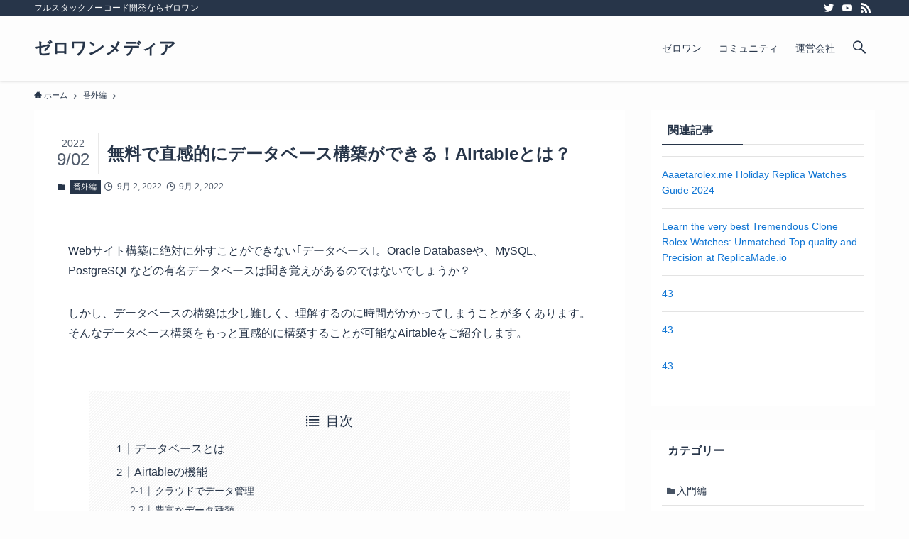

--- FILE ---
content_type: application/javascript
request_url: http://ec2-54-250-35-143.ap-northeast-1.compute.amazonaws.com/wp-content/plugins/gpt3-ai-content-generator/public/js/wpaicg-form-shortcode.js
body_size: 2868
content:
var eventGenerator = false;
function wpaicgBasicEditor(){
    var basicEditor = true;
    if(wpaicg_prompt_logged){
        var editor = tinyMCE.get('wpaicg-prompt-result');
        if ( document.getElementById('wp-wpaicg-prompt-result-wrap').classList.contains('tmce-active') && editor ) {
            basicEditor = false;
        }
    }
    return basicEditor;
}
function wpaicgSetContent(value){
    if(wpaicgResponseType === 'textarea') {
        if (wpaicgBasicEditor()) {
            document.getElementById('wpaicg-prompt-result').value = value;
        } else {
            var editor = tinyMCE.get('wpaicg-prompt-result');
            editor.setContent(value);
        }
    }
    else{
        document.getElementById('wpaicg-prompt-result').innerHTML = value;
    }
}
function wpaicgGetContent(){
    if(wpaicgResponseType === 'textarea') {
        if (wpaicgBasicEditor()) {
            return document.getElementById('wpaicg-prompt-result').value
        } else {
            var editor = tinyMCE.get('wpaicg-prompt-result');
            var content = editor.getContent();
            content = content.replace(/<\/?p(>|$)/g, "");
            return content;
        }
    }
    else return document.getElementById('wpaicg-prompt-result').innerHTML;
}
function wpaicgLoadingBtn(btn){
    btn.setAttribute('disabled','disabled');
    btn.innerHTML += '<span class="wpaicg-loader"></span>';
}
function wpaicgRmLoading(btn){
    btn.removeAttribute('disabled');
    btn.removeChild(btn.getElementsByTagName('span')[0]);
}
function wpaicgEventClose(){
    wpaicgStop.style.display = 'none';
    wpaicgSaveResult.style.display = 'block';
    wpaicgRmLoading(wpaicgGenerateBtn);
    eventGenerator.close();
}
function wpaicgValidEmail(email){
    return String(email)
        .toLowerCase()
        .match(
            /^(([^<>()[\]\\.,;:\s@"]+(\.[^<>()[\]\\.,;:\s@"]+)*)|(".+"))@((\[[0-9]{1,3}\.[0-9]{1,3}\.[0-9]{1,3}\.[0-9]{1,3}\])|(([a-zA-Z\-0-9]+\.)+[a-zA-Z]{2,}))$/
        );
}
function wpaicgValidUrl(string) {
    try {
        new URL(string);
        return true;
    } catch (err) {
        return false;
    }
}
var wpaicg_break_newline = wpaicgUserLoggedIn ? '<br/><br />': '\n\n';
if(typeof wpaicgForm !== "undefined" && wpaicgForm != undefined && wpaicgForm.length) {
    wpaicgForm.addEventListener('submit', function (e) {
        e.preventDefault();
        var max_tokens = wpaicgMaxToken.value;
        var temperature = wpaicgTemperature.value;
        var top_p = wpaicgTopP.value;
        var best_of = wpaicgBestOf.value;
        var frequency_penalty = wpaicgFP.value;
        var presence_penalty = wpaicgPP.value;
        var error_message = false;
        var title = wpaicgPromptTitle.value;
        if (title === '') {
            error_message = 'Please insert prompt';
        } else if (max_tokens === '') {
            error_message = 'Please enter max tokens';
        } else if (parseFloat(max_tokens) < 1 || parseFloat(max_tokens) > 4000) {
            error_message = 'Please enter a valid max tokens value between 1 and 4000';
        } else if (temperature === '') {
            error_message = 'Please enter temperature';
        } else if (parseFloat(temperature) < 0 || parseFloat(temperature) > 1) {
            error_message = 'Please enter a valid temperature value between 0 and 1';
        } else if (top_p === '') {
            error_message = 'Please enter Top P';
        } else if (parseFloat(top_p) < 0 || parseFloat(top_p) > 1) {
            error_message = 'Please enter a valid Top P value between 0 and 1';
        } else if (best_of === '') {
            error_message = 'Please enter best of';
        } else if (parseFloat(best_of) < 1 || parseFloat(best_of) > 20) {
            error_message = 'Please enter a valid best of value between 0 and 1';
        } else if (frequency_penalty === '') {
            error_message = 'Please enter frequency penalty';
        } else if (parseFloat(frequency_penalty) < 0 || parseFloat(frequency_penalty) > 2) {
            error_message = 'Please enter a valid frequency penalty value between 0 and 2';
        } else if (presence_penalty === '') {
            error_message = 'Please enter presence penalty';
        } else if (parseFloat(presence_penalty) < 0 || parseFloat(presence_penalty) > 2) {
            error_message = 'Please enter a valid presence penalty value between 0 and 2';
        }
        if (error_message) {
            alert(error_message);
        } else {
            if (typeof wpaicgFormFields === 'object') {
                for (var i = 0; i < wpaicgFormFields.length; i++) {
                    var form_field = wpaicgFormFields[i];
                    var field = document.getElementById('wpaicg-form-field-' + i);
                    var field_type = form_field['type'] !== undefined ? form_field['type'] : 'text';
                    var field_label = form_field['label'] !== undefined ? form_field['label'] : '';
                    var field_min = form_field['min'] !== undefined ? form_field['min'] : '';
                    var field_max = form_field['max'] !== undefined ? form_field['max'] : '';
                    if (field_type !== 'radio' && field_type !== 'checkbox') {
                        var field_value = field.value;
                        if (field_type === 'text' || field_type === 'textarea' || field_type === 'email' || field_type === 'url') {
                            if (field_min !== '' && field_value.length < parseInt(field_min)) {
                                error_message = field_label + ' minimum ' + field_min + ' characters';
                            } else if (field_max !== '' && field_value.length > parseInt(field_max)) {
                                error_message = field_label + ' maximum ' + field_max + ' characters';
                            } else if (field_type === 'email' && !wpaicgValidEmail(field_value)) {
                                error_message = field_label + ' must be email address';
                            } else if (field_type === 'url' && !wpaicgValidUrl(field_value)) {
                                error_message = field_label + ' must be url';
                            }
                        } else if (field_type === 'number') {
                            if (field_min !== '' && parseFloat(field_value) < parseInt(field_min)) {
                                error_message = field_label + ' minimum ' + field_min;
                            } else if (field_max !== '' && parseFloat(field_value) > parseInt(field_max)) {
                                error_message = field_label + ' maximum ' + field_max;
                            }
                        }
                    } else if (field_type === 'checkbox' || field_type === 'radio') {
                        var field_inputs = field.getElementsByTagName('input');
                        var field_checked = false;
                        if (field_inputs && field_inputs.length) {
                            for (var y = 0; y < field_inputs.length; y++) {
                                var field_input = field_inputs[y];
                                if (field_input.checked) {
                                    field_checked = true;
                                }
                            }
                        }
                        if (!field_checked) {
                            error_message = field_label + ' is required';
                        }
                    }
                }
            }
            if (error_message) {
                alert(error_message);
            } else {
                if (typeof wpaicgFormFields === 'object') {
                    for (var i = 0; i < wpaicgFormFields.length; i++) {
                        var form_field = wpaicgFormFields[i];
                        var field_type = form_field.type;
                        var field = document.getElementById('wpaicg-form-field-' + i);
                        var field_name = form_field['id'] !== undefined ? form_field['id'] : '';
                        var field_value;
                        if (field_type === 'checkbox' || field_type === 'radio') {
                            field_value = '';
                            var field_inputs = field.getElementsByTagName('input');
                            if (field_inputs && field_inputs.length) {
                                for (var y = 0; y < field_inputs.length; y++) {
                                    var field_input = field_inputs[y];
                                    if (field_input.checked) {
                                        var current_field_value = field_input.value;
                                        if (current_field_value !== undefined && current_field_value !== '') {
                                            field_value += (field_value === '' ? '' : ', ') + current_field_value;
                                        }
                                    }
                                }
                            }
                        } else {
                            field_value = field.value;
                        }
                        var sRegExInput = new RegExp('{' + field_name + '}', 'g');
                        title = title.replace(sRegExInput, field_value);
                    }
                }
                wpaicgPromptTitleFilled.value = title + ".\n\n";
                const queryString = new URLSearchParams(new FormData(wpaicgForm)).toString();
                wpaicgLoadingBtn(wpaicgGenerateBtn);
                wpaicgSaveResult.style.display = 'none';
                wpaicgStop.style.display = 'inline';
                wpaicgSetContent('');
                var wpaicg_limitLines = parseFloat(wpaicgMaxLines.value);
                var count_line = 0;
                var currentContent = '';
                eventGenerator = new EventSource(wpaicgEventURL + '&' + queryString);
                var wpaicg_response_events = 0;
                var wpaicg_newline_before = false;
                eventGenerator.onmessage = function (e) {
                    currentContent = wpaicgGetContent();
                    if (e.data === "[DONE]") {
                        count_line += 1;
                        wpaicgSetContent(currentContent + wpaicg_break_newline);
                        wpaicg_response_events = 0;
                    } else {
                        var result = JSON.parse(e.data);
                        var content_generated = '';
                        if (result.error !== undefined) {
                            content_generated = result.error.message;
                        } else {
                            content_generated = result.choices[0].delta !== undefined ? (result.choices[0].delta.content !== undefined ? result.choices[0].delta.content : '') : result.choices[0].text;
                        }
                        if ((content_generated === '\n' || content_generated === ' \n' || content_generated === '.\n' || content_generated === '\n\n' || content_generated === '.\n\n') && wpaicg_response_events > 0 && currentContent !== '') {
                            console.log(currentContent);
                            if (!wpaicg_newline_before) {
                                wpaicg_newline_before = true;
                                wpaicgSetContent(currentContent + wpaicg_break_newline);
                            }
                        } else if (content_generated === '\n' && wpaicg_response_events === 0 && currentContent === '') {

                        } else {
                            wpaicg_newline_before = false;
                            wpaicg_response_events += 1;
                            wpaicgSetContent(currentContent + content_generated);
                        }
                    }
                    if (count_line === wpaicg_limitLines) {
                        wpaicgEventClose();
                    }
                }
            }
        }
        return false;
    });
}
if(typeof wpaicgStop  !== 'undefined') {
    wpaicgStop.addEventListener('click', function (e) {
        e.preventDefault();
        wpaicgEventClose();
    });
}
if(typeof wpaicgClearBtn !== 'undefined') {
    wpaicgClearBtn.addEventListener('click', function (e) {
        e.preventDefault();
        wpaicgSetContent('');
        wpaicgSaveResult.style.display = 'none';
    });
}
if(wpaicgUserLoggedIn && typeof wpaicgSaveDraftBtn != 'undefined'){
    wpaicgSaveDraftBtn.addEventListener('click', function (e) {
        e.preventDefault();
        var title = document.getElementById('wpaicg-prompt-post_title').value;
        var content = wpaicgGetContent();
        if (title === '') {
            alert('Please insert title');
        } else if (content === '') {
            alert('Please wait generate content')
        } else {
            const xhttp = new XMLHttpRequest();
            xhttp.open('POST', wpaicgAjaxUrl);
            xhttp.setRequestHeader("Content-type", "application/x-www-form-urlencoded");
            xhttp.send('action=wpaicg_save_draft_post_extra&title=' + title + '&content=' + content);
            wpaicgLoadingBtn(wpaicgSaveDraftBtn);
            xhttp.onreadystatechange = function (oEvent) {
                if (xhttp.readyState === 4) {
                    wpaicgRmLoading(wpaicgSaveDraftBtn);
                    if (xhttp.status === 200) {
                        var wpaicg_response = this.responseText;
                        wpaicg_response = JSON.parse(wpaicg_response);
                        if (wpaicg_response.status === 'success') {
                            window.location.href = wpaicgAdminPost+'?post=' + wpaicg_response.id + '&action=edit';
                        } else {
                            alert(wpaicg_response.msg);
                        }
                    } else {
                        alert('Something went wrong');
                    }
                }
            }
        }
    })
}


--- FILE ---
content_type: application/javascript
request_url: http://ec2-54-250-35-143.ap-northeast-1.compute.amazonaws.com/wp-content/plugins/gpt3-ai-content-generator/public/js/wpaicg-chat.js
body_size: 6319
content:
let wpaicgMicIcon = '<svg xmlns="http://www.w3.org/2000/svg" viewBox="0 0 384 512"><path d="M176 0C123 0 80 43 80 96V256c0 53 43 96 96 96s96-43 96-96V96c0-53-43-96-96-96zM48 216c0-13.3-10.7-24-24-24s-24 10.7-24 24v40c0 89.1 66.2 162.7 152 174.4V464H104c-13.3 0-24 10.7-24 24s10.7 24 24 24h72 72c13.3 0 24-10.7 24-24s-10.7-24-24-24H200V430.4c85.8-11.7 152-85.3 152-174.4V216c0-13.3-10.7-24-24-24s-24 10.7-24 24v40c0 70.7-57.3 128-128 128s-128-57.3-128-128V216z"/></svg>';
let wpaicgStopIcon = '<svg xmlns="http://www.w3.org/2000/svg" viewBox="0 0 512 512"><path d="M0 256a256 256 0 1 1 512 0A256 256 0 1 1 0 256zm256-96a96 96 0 1 1 0 192 96 96 0 1 1 0-192zm0 224a128 128 0 1 0 0-256 128 128 0 1 0 0 256zm0-96a32 32 0 1 0 0-64 32 32 0 1 0 0 64z"/></svg>';
var wpaicgChatStream;
var wpaicgChatRec;
var wpaicgInput;
var wpaicgChatAudioContext = window.AudioContext || window.webkitAudioContext;
var wpaicgaudioContext;
var wpaicgMicBtns = document.querySelectorAll('.wpaicg-mic-icon');
var wpaicgChatTyping = document.querySelectorAll('.wpaicg-chatbox-typing');
var wpaicgShortcodeTyping = document.querySelectorAll('.wpaicg-chat-shortcode-typing');
var wpaicgChatSend = document.querySelectorAll('.wpaicg-chatbox-send');
var wpaicgShortcodeSend = document.querySelectorAll('.wpaicg-chat-shortcode-send');
function wpaicgescapeHtml(unsafe)
{
    return unsafe
        .replace(/&/g, "&amp;")
        .replace(/</g, "&lt;")
        .replace(/>/g, "&gt;")
        .replace(/"/g, "&quot;")
        .replace(/'/g, "&#039;");
}
function wpaicgstartChatRecording() {
    let constraints = { audio: true, video:false }
    navigator.mediaDevices.getUserMedia(constraints).then(function(stream) {
        wpaicgaudioContext = new wpaicgChatAudioContext();
        wpaicgChatStream = stream;
        wpaicgInput = wpaicgaudioContext.createMediaStreamSource(stream);
        wpaicgChatRec = new Recorder(wpaicgInput,{numChannels:1});
        wpaicgChatRec.record();
    })
}
function wpaicgstopChatRecording(mic) {
    wpaicgChatRec.stop();
    wpaicgChatStream.getAudioTracks()[0].stop();
    wpaicgChatRec.exportWAV(function (blob){
        let type = mic.getAttribute('data-type');
        let parentChat;
        let chatContent;
        let chatTyping;
        if(type === 'widget'){
            parentChat = mic.closest('.wpaicg-chatbox');
            chatContent = parentChat.querySelectorAll('.wpaicg-chatbox-content')[0];
            chatTyping = parentChat.querySelectorAll('.wpaicg-chatbox-typing')[0];
        }
        else{
            parentChat = mic.closest('.wpaicg-chat-shortcode');
            chatContent = parentChat.querySelectorAll('.wpaicg-chat-shortcode-content')[0];
            chatTyping = parentChat.querySelectorAll('.wpaicg-chat-shortcode-typing')[0];
        }
        wpaicgSendChatMessage(parentChat,chatTyping, type,blob);
    });
}
function wpaicgSendChatMessage(chat, typing, type, blob){
    let wpaicg_box_typing = typing;
    let wpaicg_ai_thinking,wpaicg_messages_box,class_user_item,class_ai_item;
    let wpaicgMessage = '';
    let wpaicgData = new FormData();
    let wpaicg_you = chat.getAttribute('data-you')+':';
    let wpaicg_ai_name = chat.getAttribute('data-ai-name')+':';
    let wpaicg_nonce = chat.getAttribute('data-nonce');
    let wpaicg_use_avatar = parseInt(chat.getAttribute('data-use-avatar'));
    let wpaicg_user_avatar = chat.getAttribute('data-user-avatar');
    let wpaicg_ai_avatar = chat.getAttribute('data-ai-avatar');
    let wpaicg_user_bg = chat.getAttribute('data-user-bg-color');
    let wpaicg_font_size = chat.getAttribute('data-fontsize');
    let url = chat.getAttribute('data-url');
    let post_id = chat.getAttribute('data-post-id');
    let wpaicg_ai_bg = chat.getAttribute('data-ai-bg-color');
    let wpaicg_font_color = chat.getAttribute('data-color');
    if(type === 'widget') {
        wpaicg_ai_thinking = chat.getElementsByClassName('wpaicg-bot-thinking')[0];
        wpaicg_messages_box = chat.getElementsByClassName('wpaicg-chatbox-messages')[0];
        class_user_item = 'wpaicg-chat-user-message';
        class_ai_item = 'wpaicg-chat-ai-message';
    }
    else{
        wpaicg_ai_thinking = chat.getElementsByClassName('wpaicg-bot-thinking')[0];
        wpaicg_messages_box = chat.getElementsByClassName('wpaicg-chat-shortcode-messages')[0];
        class_user_item = 'wpaicg-user-message';
        class_ai_item = 'wpaicg-ai-message';
    }
    if(wpaicg_use_avatar){
        wpaicg_you = '<img src="'+wpaicg_user_avatar+'" height="40" width="40">';
        wpaicg_ai_name = '<img src="'+wpaicg_ai_avatar+'" height="40" width="40">';
    }
    wpaicg_ai_thinking.style.display = 'block';
    let wpaicg_question = wpaicgescapeHtml(wpaicg_box_typing.value);
    wpaicgMessage += '<li class="'+class_user_item+'" style="background-color:'+wpaicg_user_bg+';font-size: '+wpaicg_font_size+'px;color: '+wpaicg_font_color+'">';
    wpaicgMessage += '<strong class="wpaicg-chat-avatar">'+wpaicg_you+'</strong>';
    wpaicgData.append('_wpnonce',wpaicg_nonce);
    wpaicgData.append('post_id',post_id);
    wpaicgData.append('url',url);
    if(type === 'widget') {
        wpaicgData.append('action', 'wpaicg_chatbox_message');
    }
    else{
        wpaicgData.append('action', 'wpaicg_chat_shortcode_message');
    }
    if(blob !== undefined){
        let url = URL.createObjectURL(blob);
        wpaicgMessage += '<audio src="'+url+'" controls="true"></audio>';
        wpaicgData.append('audio',blob,'wpaicg-chat-recording.wav');
    }
    else if(wpaicg_question !== ''){
        wpaicgData.append('message',wpaicg_question);
        wpaicgMessage += wpaicg_question;
    }
    wpaicgMessage += '</li>';
    wpaicg_messages_box.innerHTML += wpaicgMessage;
    wpaicg_messages_box.scrollTop = wpaicg_messages_box.scrollHeight;
    const xhttp = new XMLHttpRequest();
    wpaicg_box_typing.value = '';
    xhttp.open('POST', wpaicg_ajax_url,true);
    xhttp.send(wpaicgData);
    xhttp.onreadystatechange = function(oEvent) {
        if (xhttp.readyState === 4) {
            var wpaicg_message = '';
            var wpaicg_response_text = '';
            var wpaicg_randomnum = Math.floor((Math.random() * 100000) + 1);
            if (xhttp.status === 200) {
                var wpaicg_response = this.responseText;
                if (wpaicg_response !== '') {
                    wpaicg_response = JSON.parse(wpaicg_response);
                    wpaicg_ai_thinking.style.display = 'none'
                    if (wpaicg_response.status === 'success') {
                        wpaicg_response_text = wpaicg_response.data;
                        wpaicg_message = '<li class="'+class_ai_item+'" style="background-color:'+wpaicg_ai_bg+';font-size: '+wpaicg_font_size+'px;color: '+wpaicg_font_color+'"><p><strong class="wpaicg-chat-avatar">'+wpaicg_ai_name+'</strong><span class="wpaicg-chat-message" id="wpaicg-chat-message-'+wpaicg_randomnum+'"></span></p></li>';
                    } else {
                        wpaicg_response_text = wpaicg_response.msg;
                        wpaicg_message = '<li class="'+class_ai_item+'" style="background-color:'+wpaicg_ai_bg+';font-size: '+wpaicg_font_size+'px;color: '+wpaicg_font_color+'"><p><strong class="wpaicg-chat-avatar">'+wpaicg_ai_name+'</strong><span class="wpaicg-chat-message wpaicg-chat-message-error" id="wpaicg-chat-message-'+wpaicg_randomnum+'"></span></p></li>';
                    }
                }
            }
            else{
                wpaicg_message = '<li class="'+class_ai_item+'" style="background-color:'+wpaicg_ai_bg+';font-size: '+wpaicg_font_size+'px;color: '+wpaicg_font_color+'"><p><strong class="wpaicg-chat-avatar">'+wpaicg_ai_name+'</strong><span class="wpaicg-chat-message wpaicg-chat-message-error" id="wpaicg-chat-message-'+wpaicg_randomnum+'"></span></p></li>';
                wpaicg_response_text = 'Something went wrong';
            }
            if(wpaicg_response_text === 'null' || wpaicg_response_text === null){
                wpaicg_response_text = 'OpenAI returned empty response for this request. Please try again.';
            }
            if(wpaicg_response_text !== '' && wpaicg_message !== ''){
                wpaicg_messages_box.innerHTML += wpaicg_message;
                var wpaicg_current_message = document.getElementById('wpaicg-chat-message-'+wpaicg_randomnum);
                var i = 0;
                var wpaicg_speed = 20;
                function wpaicgLinkify(inputText) {
                    var replacedText, replacePattern1, replacePattern2, replacePattern3;

                    //URLs starting with http://, https://, or ftp://
                    replacePattern1 = /(\b(https?|ftp):\/\/[-A-Z0-9+&@#\/%?=~_|!:,.;]*[-A-Z0-9+&@#\/%=~_|])/gim;
                    replacedText = inputText.replace(replacePattern1, '<a href="$1" target="_blank">$1</a>');

                    //URLs starting with "www." (without // before it, or it'd re-link the ones done above).
                    replacePattern2 = /(^|[^\/])(www\.[\S]+(\b|$))/gim;
                    replacedText = replacedText.replace(replacePattern2, '$1<a href="http://$2" target="_blank">$2</a>');

                    //Change email addresses to mailto:: links.
                    replacePattern3 = /(([a-zA-Z0-9\-\_\.])+@[a-zA-Z\_]+?(\.[a-zA-Z]{2,6})+)/gim;
                    replacedText = replacedText.replace(replacePattern3, '<a href="mailto:$1">$1</a>');

                    return replacedText;
                }
                function wpaicg_typeWriter() {
                    if (i < wpaicg_response_text.length) {
                        wpaicg_current_message.innerHTML += wpaicg_response_text.charAt(i);
                        i++;
                        setTimeout(wpaicg_typeWriter, wpaicg_speed);
                        wpaicg_messages_box.scrollTop = wpaicg_messages_box.scrollHeight;
                    }
                    else{
                        wpaicg_current_message.innerHTML = wpaicgLinkify(wpaicg_current_message.innerHTML);
                    }
                }
                wpaicg_typeWriter();
            }
        }
    }
}
function wpaicgMicEvent(mic){
    if(mic.classList.contains('wpaicg-recording')){
        mic.innerHTML = '';
        mic.innerHTML = wpaicgMicIcon;
        mic.classList.remove('wpaicg-recording');
        wpaicgstopChatRecording(mic)
    }
    else{
        let checkRecording = document.querySelectorAll('.wpaicg-recording');
        if(checkRecording && checkRecording.length){
            alert('Please finish previous recording');
        }
        else{
            mic.innerHTML = '';
            mic.innerHTML = wpaicgStopIcon;
            mic.classList.add('wpaicg-recording');
            wpaicgstartChatRecording();
        }
    }
}

if(wpaicgChatTyping && wpaicgChatTyping.length){
    for(let i=0; i< wpaicgChatTyping.length;i++){
        wpaicgChatTyping[i].addEventListener('keyup', function(event){
            if (event.which === 13 || event.keyCode === 13) {
                let parentChat = wpaicgChatTyping[i].closest('.wpaicg-chatbox');
                let chatTyping = parentChat.querySelectorAll('.wpaicg-chatbox-typing')[0];
                wpaicgSendChatMessage(parentChat,chatTyping, 'widget');
            }
        })
    }
}
if(wpaicgShortcodeTyping && wpaicgShortcodeTyping.length){
    for(let i=0; i< wpaicgShortcodeTyping.length;i++){
        wpaicgShortcodeTyping[i].addEventListener('keyup', function(event){
            if (event.which === 13 || event.keyCode === 13) {
                let parentChat = wpaicgShortcodeTyping[i].closest('.wpaicg-chat-shortcode');
                let chatTyping = parentChat.querySelectorAll('.wpaicg-chat-shortcode-typing')[0];
                wpaicgSendChatMessage(parentChat,chatTyping, 'shortcode');
            }
        })
    }
}
if(wpaicgChatSend && wpaicgChatSend.length){
    for(let i=0; i< wpaicgChatSend.length;i++){
        wpaicgChatSend[i].addEventListener('click', function(event){
            let parentChat = wpaicgChatSend[i].closest('.wpaicg-chatbox');
            let chatTyping = parentChat.querySelectorAll('.wpaicg-chatbox-typing')[0];
            wpaicgSendChatMessage(parentChat,chatTyping, 'widget');
        })
    }
}
if(wpaicgShortcodeSend && wpaicgShortcodeSend.length){
    for(let i=0; i< wpaicgShortcodeSend.length;i++){
        wpaicgShortcodeSend[i].addEventListener('click', function(event){
            let parentChat = wpaicgShortcodeSend[i].closest('.wpaicg-chat-shortcode');
            let chatTyping = parentChat.querySelectorAll('.wpaicg-chat-shortcode-typing')[0];
            wpaicgSendChatMessage(parentChat,chatTyping, 'shortcode');
        })
    }
}

if(wpaicgMicBtns && wpaicgMicBtns.length){
    for(let i=0; i < wpaicgMicBtns.length; i++){
        wpaicgMicBtns[i].addEventListener('click',function (){
            wpaicgMicEvent(wpaicgMicBtns[i]);
        });
    }
}

(function(f){if(typeof exports==="object"&&typeof module!=="undefined"){module.exports=f()}else if(typeof define==="function"&&define.amd){define([],f)}else{var g;if(typeof window!=="undefined"){g=window}else if(typeof global!=="undefined"){g=global}else if(typeof self!=="undefined"){g=self}else{g=this}g.Recorder = f()}})(function(){var define,module,exports;return (function e(t,n,r){function s(o,u){if(!n[o]){if(!t[o]){var a=typeof require=="function"&&require;if(!u&&a)return a(o,!0);if(i)return i(o,!0);var f=new Error("Cannot find module '"+o+"'");throw f.code="MODULE_NOT_FOUND",f}var l=n[o]={exports:{}};t[o][0].call(l.exports,function(e){var n=t[o][1][e];return s(n?n:e)},l,l.exports,e,t,n,r)}return n[o].exports}var i=typeof require=="function"&&require;for(var o=0;o<r.length;o++)s(r[o]);return s})({1:[function(require,module,exports){
        "use strict";

        module.exports = require("./recorder").Recorder;

    },{"./recorder":2}],2:[function(require,module,exports){
        'use strict';

        var _createClass = (function () {
            function defineProperties(target, props) {
                for (var i = 0; i < props.length; i++) {
                    var descriptor = props[i];descriptor.enumerable = descriptor.enumerable || false;descriptor.configurable = true;if ("value" in descriptor) descriptor.writable = true;Object.defineProperty(target, descriptor.key, descriptor);
                }
            }return function (Constructor, protoProps, staticProps) {
                if (protoProps) defineProperties(Constructor.prototype, protoProps);if (staticProps) defineProperties(Constructor, staticProps);return Constructor;
            };
        })();

        Object.defineProperty(exports, "__esModule", {
            value: true
        });
        exports.Recorder = undefined;

        var _inlineWorker = require('inline-worker');

        var _inlineWorker2 = _interopRequireDefault(_inlineWorker);

        function _interopRequireDefault(obj) {
            return obj && obj.__esModule ? obj : { default: obj };
        }

        function _classCallCheck(instance, Constructor) {
            if (!(instance instanceof Constructor)) {
                throw new TypeError("Cannot call a class as a function");
            }
        }

        var Recorder = exports.Recorder = (function () {
            function Recorder(source, cfg) {
                var _this = this;

                _classCallCheck(this, Recorder);

                this.config = {
                    bufferLen: 4096,
                    numChannels: 2,
                    mimeType: 'audio/wav'
                };
                this.recording = false;
                this.callbacks = {
                    getBuffer: [],
                    exportWAV: []
                };

                Object.assign(this.config, cfg);
                this.context = source.context;
                this.node = (this.context.createScriptProcessor || this.context.createJavaScriptNode).call(this.context, this.config.bufferLen, this.config.numChannels, this.config.numChannels);

                this.node.onaudioprocess = function (e) {
                    if (!_this.recording) return;

                    var buffer = [];
                    for (var channel = 0; channel < _this.config.numChannels; channel++) {
                        buffer.push(e.inputBuffer.getChannelData(channel));
                    }
                    _this.worker.postMessage({
                        command: 'record',
                        buffer: buffer
                    });
                };

                source.connect(this.node);
                this.node.connect(this.context.destination); //this should not be necessary

                var self = {};
                this.worker = new _inlineWorker2.default(function () {
                    var recLength = 0,
                        recBuffers = [],
                        sampleRate = undefined,
                        numChannels = undefined;

                    self.onmessage = function (e) {
                        switch (e.data.command) {
                            case 'init':
                                init(e.data.config);
                                break;
                            case 'record':
                                record(e.data.buffer);
                                break;
                            case 'exportWAV':
                                exportWAV(e.data.type);
                                break;
                            case 'getBuffer':
                                getBuffer();
                                break;
                            case 'clear':
                                clear();
                                break;
                        }
                    };

                    function init(config) {
                        sampleRate = config.sampleRate;
                        numChannels = config.numChannels;
                        initBuffers();
                    }

                    function record(inputBuffer) {
                        for (var channel = 0; channel < numChannels; channel++) {
                            recBuffers[channel].push(inputBuffer[channel]);
                        }
                        recLength += inputBuffer[0].length;
                    }

                    function exportWAV(type) {
                        var buffers = [];
                        for (var channel = 0; channel < numChannels; channel++) {
                            buffers.push(mergeBuffers(recBuffers[channel], recLength));
                        }
                        var interleaved = undefined;
                        if (numChannels === 2) {
                            interleaved = interleave(buffers[0], buffers[1]);
                        } else {
                            interleaved = buffers[0];
                        }
                        var dataview = encodeWAV(interleaved);
                        var audioBlob = new Blob([dataview], { type: type });

                        self.postMessage({ command: 'exportWAV', data: audioBlob });
                    }

                    function getBuffer() {
                        var buffers = [];
                        for (var channel = 0; channel < numChannels; channel++) {
                            buffers.push(mergeBuffers(recBuffers[channel], recLength));
                        }
                        self.postMessage({ command: 'getBuffer', data: buffers });
                    }

                    function clear() {
                        recLength = 0;
                        recBuffers = [];
                        initBuffers();
                    }

                    function initBuffers() {
                        for (var channel = 0; channel < numChannels; channel++) {
                            recBuffers[channel] = [];
                        }
                    }

                    function mergeBuffers(recBuffers, recLength) {
                        var result = new Float32Array(recLength);
                        var offset = 0;
                        for (var i = 0; i < recBuffers.length; i++) {
                            result.set(recBuffers[i], offset);
                            offset += recBuffers[i].length;
                        }
                        return result;
                    }

                    function interleave(inputL, inputR) {
                        var length = inputL.length + inputR.length;
                        var result = new Float32Array(length);

                        var index = 0,
                            inputIndex = 0;

                        while (index < length) {
                            result[index++] = inputL[inputIndex];
                            result[index++] = inputR[inputIndex];
                            inputIndex++;
                        }
                        return result;
                    }

                    function floatTo16BitPCM(output, offset, input) {
                        for (var i = 0; i < input.length; i++, offset += 2) {
                            var s = Math.max(-1, Math.min(1, input[i]));
                            output.setInt16(offset, s < 0 ? s * 0x8000 : s * 0x7FFF, true);
                        }
                    }

                    function writeString(view, offset, string) {
                        for (var i = 0; i < string.length; i++) {
                            view.setUint8(offset + i, string.charCodeAt(i));
                        }
                    }

                    function encodeWAV(samples) {
                        var buffer = new ArrayBuffer(44 + samples.length * 2);
                        var view = new DataView(buffer);

                        /* RIFF identifier */
                        writeString(view, 0, 'RIFF');
                        /* RIFF chunk length */
                        view.setUint32(4, 36 + samples.length * 2, true);
                        /* RIFF type */
                        writeString(view, 8, 'WAVE');
                        /* format chunk identifier */
                        writeString(view, 12, 'fmt ');
                        /* format chunk length */
                        view.setUint32(16, 16, true);
                        /* sample format (raw) */
                        view.setUint16(20, 1, true);
                        /* channel count */
                        view.setUint16(22, numChannels, true);
                        /* sample rate */
                        view.setUint32(24, sampleRate, true);
                        /* byte rate (sample rate * block align) */
                        view.setUint32(28, sampleRate * 4, true);
                        /* block align (channel count * bytes per sample) */
                        view.setUint16(32, numChannels * 2, true);
                        /* bits per sample */
                        view.setUint16(34, 16, true);
                        /* data chunk identifier */
                        writeString(view, 36, 'data');
                        /* data chunk length */
                        view.setUint32(40, samples.length * 2, true);

                        floatTo16BitPCM(view, 44, samples);

                        return view;
                    }
                }, self);

                this.worker.postMessage({
                    command: 'init',
                    config: {
                        sampleRate: this.context.sampleRate,
                        numChannels: this.config.numChannels
                    }
                });

                this.worker.onmessage = function (e) {
                    var cb = _this.callbacks[e.data.command].pop();
                    if (typeof cb == 'function') {
                        cb(e.data.data);
                    }
                };
            }

            _createClass(Recorder, [{
                key: 'record',
                value: function record() {
                    this.recording = true;
                }
            }, {
                key: 'stop',
                value: function stop() {
                    this.recording = false;
                }
            }, {
                key: 'clear',
                value: function clear() {
                    this.worker.postMessage({ command: 'clear' });
                }
            }, {
                key: 'getBuffer',
                value: function getBuffer(cb) {
                    cb = cb || this.config.callback;
                    if (!cb) throw new Error('Callback not set');

                    this.callbacks.getBuffer.push(cb);

                    this.worker.postMessage({ command: 'getBuffer' });
                }
            }, {
                key: 'exportWAV',
                value: function exportWAV(cb, mimeType) {
                    mimeType = mimeType || this.config.mimeType;
                    cb = cb || this.config.callback;
                    if (!cb) throw new Error('Callback not set');

                    this.callbacks.exportWAV.push(cb);

                    this.worker.postMessage({
                        command: 'exportWAV',
                        type: mimeType
                    });
                }
            }], [{
                key: 'forceDownload',
                value: function forceDownload(blob, filename) {
                    var url = (window.URL || window.webkitURL).createObjectURL(blob);
                    var link = window.document.createElement('a');
                    link.href = url;
                    link.download = filename || 'output.wav';
                    var click = document.createEvent("Event");
                    click.initEvent("click", true, true);
                    link.dispatchEvent(click);
                }
            }]);

            return Recorder;
        })();

        exports.default = Recorder;

    },{"inline-worker":3}],3:[function(require,module,exports){
        "use strict";

        module.exports = require("./inline-worker");
    },{"./inline-worker":4}],4:[function(require,module,exports){
        (function (global){
            "use strict";

            var _createClass = (function () { function defineProperties(target, props) { for (var key in props) { var prop = props[key]; prop.configurable = true; if (prop.value) prop.writable = true; } Object.defineProperties(target, props); } return function (Constructor, protoProps, staticProps) { if (protoProps) defineProperties(Constructor.prototype, protoProps); if (staticProps) defineProperties(Constructor, staticProps); return Constructor; }; })();

            var _classCallCheck = function (instance, Constructor) { if (!(instance instanceof Constructor)) { throw new TypeError("Cannot call a class as a function"); } };

            var WORKER_ENABLED = !!(global === global.window && global.URL && global.Blob && global.Worker);

            var InlineWorker = (function () {
                function InlineWorker(func, self) {
                    var _this = this;

                    _classCallCheck(this, InlineWorker);

                    if (WORKER_ENABLED) {
                        var functionBody = func.toString().trim().match(/^function\s*\w*\s*\([\w\s,]*\)\s*{([\w\W]*?)}$/)[1];
                        var url = global.URL.createObjectURL(new global.Blob([functionBody], { type: "text/javascript" }));

                        return new global.Worker(url);
                    }

                    this.self = self;
                    this.self.postMessage = function (data) {
                        setTimeout(function () {
                            _this.onmessage({ data: data });
                        }, 0);
                    };

                    setTimeout(function () {
                        func.call(self);
                    }, 0);
                }

                _createClass(InlineWorker, {
                    postMessage: {
                        value: function postMessage(data) {
                            var _this = this;

                            setTimeout(function () {
                                _this.self.onmessage({ data: data });
                            }, 0);
                        }
                    }
                });

                return InlineWorker;
            })();

            module.exports = InlineWorker;
        }).call(this,typeof global !== "undefined" ? global : typeof self !== "undefined" ? self : typeof window !== "undefined" ? window : {})
    },{}]},{},[1])(1)
});
